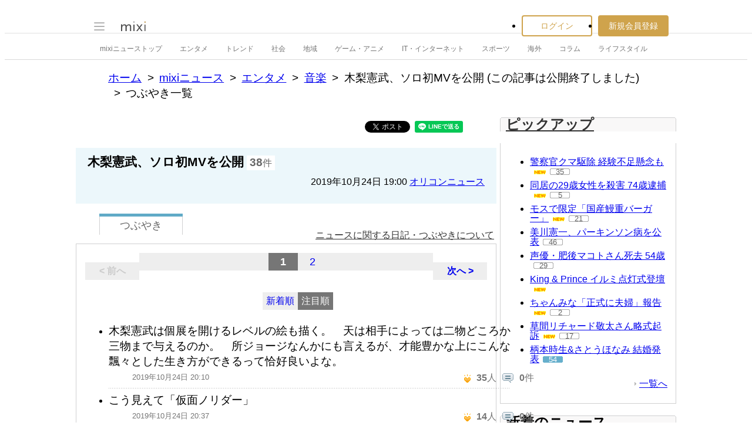

--- FILE ---
content_type: text/html; charset=utf-8
request_url: https://www.google.com/recaptcha/api2/aframe
body_size: 269
content:
<!DOCTYPE HTML><html><head><meta http-equiv="content-type" content="text/html; charset=UTF-8"></head><body><script nonce="rLx0nCGXbXygMbGDNJ3LGg">/** Anti-fraud and anti-abuse applications only. See google.com/recaptcha */ try{var clients={'sodar':'https://pagead2.googlesyndication.com/pagead/sodar?'};window.addEventListener("message",function(a){try{if(a.source===window.parent){var b=JSON.parse(a.data);var c=clients[b['id']];if(c){var d=document.createElement('img');d.src=c+b['params']+'&rc='+(localStorage.getItem("rc::a")?sessionStorage.getItem("rc::b"):"");window.document.body.appendChild(d);sessionStorage.setItem("rc::e",parseInt(sessionStorage.getItem("rc::e")||0)+1);localStorage.setItem("rc::h",'1763030542795');}}}catch(b){}});window.parent.postMessage("_grecaptcha_ready", "*");}catch(b){}</script></body></html>

--- FILE ---
content_type: text/css
request_url: https://img.mixi.net/static/css/build/pc/news.production.css?1751881278
body_size: 11819
content:
@charset "utf-8";
.serviceNews{
  --MXVAR-BASE-COLOR--text-normal:#333;
  --MXVAR-BASE-COLOR--text-soft:#666;
  --MXVAR-BASE-COLOR--text-softest:#767676;
  --MXVAR-BASE-COLOR--text-softest-onGray244:#707070;
  --MXVAR-BASE-COLOR--text-alert:#e00;
  --MXVAR-BASE-COLOR--text-alert-onGray244:#e20000;
  --MXVAR-BASE-COLOR--text-link:#1558d6;
  --MXVAR-BASE-COLOR--text-link-soft:#405e96;
  --MXVAR-BASE-COLOR--text-link-on-gray-bg:#1f4690;
  --MXVAR-BASE-COLOR--text-link-visited:#855885;
  --MXVAR-BASE-COLOR--text-link-focused:#966400;
  --MXVAR-BASE-COLOR--inverse-text-normal:#fff;
  --MXVAR-BASE-TEXT-SHADOW_COLOR--for-text-normal:#767676;
  --MXVAR-BASE-BACKGROUND-COLOR--base-normal:#fff;
  --MXVAR-BASE-BACKGROUND-COLOR--base-soft-gray:#f2f2f2;
  --MXVAR-BASE-BACKGROUND-COLOR--base-gray:#e8e8e8;
  --MXVAR-BASE-BACKGROUND-COLOR--base-alert:#e00;
  --MXVAR-BASE-FONT-SIZE--root:62.5%;
  --MXVAR-BASE-FONT-SIZE--inherit:inherit;
  --MXVAR-BASE-WEBKIT-TEXT-SIZE-ADJUST--normal:100%;
  --MXVAR-BASE-LINE-HEIGHT--normal:1.5;
  --MXVAR-BASE-FONT-SIZE--input-text-normal:1.6rem;
  --MXVAR-BASE-FONT-SIZE--heading-large:2rem;
  --MXVAR-BASE-FONT-SIZE--heading-normal:1.8rem;
  --MXVAR-BASE-FONT-SIZE--heading-small:1.6rem;
  --MXVAR-BASE-FONT-SIZE--heading-minimum:1.4rem;
  --MXVAR-BASE-FONT-SIZE--large:1.8rem;
  --MXVAR-BASE-FONT-SIZE--normal:1.6rem;
  --MXVAR-BASE-FONT-SIZE--small:1.4rem;
  --MXVAR-BASE-FONT-SIZE--minimum:1.2rem;
  --MXVAR-BASE-BLANK--extend-size-normal:5px;
  --MXVAR-BASE-BLANK--extend-size-small:2px;
  --MXVAR-BASE-TEXT-DECORATION--inline-text-link-normal:underline;
  --MXVAR-BASE-TEXT-DECORATION--block-text-link-normal:none;
  --MXVAR-BASE-TEXT-DECORATION--area-link-normal:none;
  --MXVAR-BASE-FONT-WEIGHT--set-normal:normal;
  --MXVAR-BASE-FONT-SIZE--is-inherit:100%;
  --MXVAR-BASE-LINE-HEIGHT--is-zero:0;
  --MXVAR-BASE-BG-POS-Y--is-center:center;
  --MXVAR-LOCAL-BACKGROUND-COLOR--pageNavigation02-activePage:#767676;
  --MXVAR-LOCAL-COLOR--pageNavigation02-activePage:#ffffff;
  --MXVAR-LOCAL-COLOR--text-softest-onGray242:#6e6e6e;
  --MXVAR-LOCAL-COLOR--accent04fg:#ff3d02;
}
div.pageNavigation02{
  text-align:center;
}
div.pageNavigation02::after{
  content:" ";
  display:block;
  clear:both;
}
div.pageNavigation02 p.first,
div.pageNavigation02 p.last{
  font-weight:bold;
}
div.pageNavigation02 p.first{
  float:left;
}
div.pageNavigation02 p.last{
  float:right;
}
div.pageNavigation02 p.first a,
div.pageNavigation02 p.last a{
  display:block;
  width:92px;
  height:30px;
  line-height:30px;
  background:#eee;
  text-decoration:none;
}
div.pageNavigation02 p.first a:hover,
div.pageNavigation02 p.last a:hover{
  background:#e3e3e3;
  text-decoration:underline;
}
div.pageNavigation02 p.none{
  width:92px;
  height:30px;
  line-height:30px;
  background:#eee;
  color:#ccc;
}
div.pageNavigation02 div.pageList01{
  float:left;
  width:500px;
  background:#eee;
  font-size:113%;
}
div.pageNavigation02 div.pageList01 ul{
  display:inline;
}
div.pageNavigation02 div.pageList01 li{
  display:inline-block;
  width:50px;
  height:30px;
  line-height:30px;
  background:#eee;
}
div.pageNavigation02 div.pageList01 li.on{
  background:var(--MXVAR-LOCAL-BACKGROUND-COLOR--pageNavigation02-activePage, #bbb);
  color:var(--MXVAR-LOCAL-COLOR--pageNavigation02-activePage, #fff);
  font-weight:bold;
}
div.pageNavigation02 div.pageList01 li a{
  display:block;
  width:50px;
  height:30px;
  line-height:30px;
  background:#eee;
  text-decoration:none;
}
div.pageNavigation02 div.pageList01 li a:hover{
  background:#e3e3e3;
  text-decoration:underline;
}
div#bodyMainArea span.reactionCountBalloon{
  display:inline-block;
  width:34px;
  height:11px;
  line-height:11px;
  margin-left:6px;
  font-size:83%;
  text-align:center;
}
div#bodyMainArea span.reactionCountBalloon a{
  color:#fff !important;
  text-decoration:none;
}
div#bodyMainArea span.reactionCountBalloon.level01{
  background:url("/img/basic/icon/count_balloon004.gif") no-repeat 0 0;
}
div#bodyMainArea span.reactionCountBalloon.level01 a{
  color:#666 !important;
}
div#bodyMainArea span.reactionCountBalloon.level02{
  background:url("/img/basic/icon/count_balloon005.gif") no-repeat 0 0;
}
div#bodyMainArea span.reactionCountBalloon.level03{
  background:url("/img/basic/icon/count_balloon006.gif") no-repeat 0 0;
}
img.appended{
  margin-left:6px;
  vertical-align:middle;
}
.reactionCountBalloon.reactionCountBalloon--atNewsSideFeature{
  margin-top:4px;
}
.LEGACY_UI2016_subCategoryNavi{
  text-align:center;
  margin:10px 0 5px;
}
.LEGACY_UI2016_subCategoryNavi\$\$\$p{
  color:#ffcd8f;
}
.LEGACY_UI2016_subCategoryNavi\$\$\$a{
  white-space:nowrap;
}
.LEGACY_UI2016_subCategoryNavi\$\$\$a.selected{
  padding:4px 2px 2px 4px;
  border:1px solid #258fb8;
  background:#66b0cd;
  text-decoration:none;
  color:#ffffff;
}
.newsSettingButton{
  margin:0 0 5px;
}
div#focusNews li{
  word-break:break-all;
}
div#focusNews li a:visited{
  color:#996699;
}
div#focusNews p.moreLink01{
  margin-right:4px;
}
div#focusNews div.contents{
  padding:8px 10px 6px;
}
div#focusNews div.contents li{
  line-height:1;
  padding-bottom:8px;
}
div#focusNews div.contents li img{
  vertical-align:middle;
}
#focusNewsCategory li{
  word-break:break-all;
}
#focusNewsCategory li a:visited{
  color:#996699;
}
#focusNewsCategory p.moreLink01{
  margin-right:4px;
}
#focusNewsCategory div.contents{
  padding:8px 10px 6px;
}
#focusNewsCategory div.contents li{
  line-height:1;
  padding-bottom:8px;
}
div#focusNewsCategory div.contents li img{
  vertical-align:middle;
}
#latestNews li{
  word-break:break-all;
}
#latestNews li a:visited{
  color:#996699;
}
#latestNews div.contents{
  padding:6px 10px 8px;
}
#latestNews div.contents li{
  line-height:1.4;
  padding-bottom:8px;
}
#latestNews div.contents li:last-child{
  padding-bottom:0;
}
#latestNews div.contents li img{
  vertical-align:middle;
}
#bodyMainAreaMain #errorArea{
  width:516px;
}
#bodyMainAreaMain #errorArea .contents{
  width:313px;
  padding:24px 70px 21px 131px;
  background-position:70px 50%;
}
.FRAME2016_bodyMainAreaMain .LEGACY_UI2016_editList01 dd{
  width:384px;
}
.FRAME2016_bodyMainAreaMain .LEGACY_UI2016_editList01 dd .supplement01{
  color:var(--MXVAR-BASE-COLOR--text-softest, #999);
}
.FRAME2016_bodyMainAreaMain .LEGACY_UI2016_editList01 .NEWS_newsCategoryList01__edit\$\$\$li\$\$\$dd{
  width:403px;
  padding:0 0 0 1px;
}
.FRAME2016_bodyMainAreaMain .LEGACY_UI2016_editList01 .NEWS_newsCategoryList01__edit\$\$\$input{
  margin-right:10px;
}
.FRAME2016_bodyMainAreaMain .LEGACY_UI2016_editList01 .NEWS_newsCategoryList01__edit\$\$\$li{
  border-bottom:solid 1px #fbb14e;
}
.FRAME2016_bodyMainAreaMain .LEGACY_UI2016_editList01 .NEWS_newsCategoryList01__edit\$\$\$li.last{
  border-bottom:none;
}
.FRAME2016_bodyMainAreaMain .NEWS_newsCategoryList01__cellBody{
  padding:10px 10px 0 11px;
}
.FRAME2016_bodyMainAreaMain .NEWS_newsCategoryList01__cellParent{
  margin-bottom:10px;
}
.FRAME2016_bodyMainAreaMain .NEWS_newsCategoryList01__cellChildren{
  margin-bottom:10px;
  padding-left:20px;
}
.FRAME2016_bodyMainAreaMain .NEWS_newsCategoryList01__cellChild{
  padding-bottom:5px;
  border-bottom:none;
}
.FRAME2016_bodyMainAreaMain .NEWS_newsCategoryList01__cellChild.last{
  padding-bottom:0;
}
.addKeyword #editContent{
  margin-bottom:10px;
  padding:10px;
  border:solid 1px #fbb14e;
  border-top:none;
}
.addKeyword input{
  vertical-align:middle;
}
.addKeyword input.keyword{
  width:350px;
  height:20px;
  padding:0 0 0 5px;
  line-height:20px;
}
.addKeyword input.submit{
  padding:0;
  border:none;
}
.addKeyword .terms{
  margin-top:10px;
}
.addKeyword .terms li{
  float:left;
  margin-right:10px;
  margin-top:5px;
  padding-right:10px;
  border-right:solid 1px #ddd;
  line-height:1.2em;
}
.mixiPremiumBannerArea{
  margin-bottom:3px;
}
.LEGACY_UI2016_sideRanking .heading01 .child{
  font-size:83%;
}
.LEGACY_UI2016_sideRanking .heading01 .child img{
  margin:0 5px;
  vertical-align:middle;
}
.LEGACY_UI2016_sideRanking .contents.contents{
  padding:0;
}
.LEGACY_UI2016_sideRanking .contents h3.categoryName{
  padding:5px 0 3px 30px;
  border-top:1px solid #dfdfdf;
  border-bottom:1px solid #dfdfdf;
  background:#ececec url("/img/basic/icon/crown002.gif") 7px 50% no-repeat;
  line-height:1;
}
.LEGACY_UI2016_sideRanking\$\$\$ul{
  padding:10px 0 3px;
}
.LEGACY_UI2016_sideRanking\$\$\$ul\$\$\$li{
  line-height:1.4;
  padding-bottom:5px;
  word-break:break-all;
}
.LEGACY_UI2016_sideRanking\$\$\$ul\$\$\$li a:visited{
  color:#996699;
}
.LEGACY_UI2016_sideRanking\$\$\$ul\$\$\$li .rank{
  font-weight:bold;
  color:#ff9900;
  text-align:center;
}
.LEGACY_UI2016_sideRanking\$\$\$ul\$\$\$li\$\$\$dl::after,
.LEGACY_UI2016_sideRanking\$\$\$ul\$\$\$li\$\$\$dl\$\$\$dd::after{
  content:" ";
  display:block;
  clear:both;
}
.LEGACY_UI2016_sideRanking\$\$\$ul\$\$\$li\$\$\$dl\$\$\$dt{
  float:left;
  width:20px;
  padding-left:5px;
}
.LEGACY_UI2016_sideRanking\$\$\$ul\$\$\$li\$\$\$dl\$\$\$dd{
  float:right;
  width:258px;
  padding-right:10px;
}
.LEGACY_UI2016_sideRanking\$\$\$ul\$\$\$li.rank1 .LEGACY_UI2016_sideRanking\$\$\$ul\$\$\$li\$\$\$dl\$\$\$dd .thumbnail{
  float:right;
  display:block;
  width:70px;
  padding-left:0;
  text-align:center;
}
.LEGACY_UI2016_sideRanking\$\$\$ul\$\$\$li.rank1 .LEGACY_UI2016_sideRanking\$\$\$ul\$\$\$li\$\$\$p{
  float:left;
  width:183px;
}
.LEGACY_UI2016_sideRanking\$\$\$ul\$\$\$li.rank1 .LEGACY_UI2016_sideRanking\$\$\$ul\$\$\$li\$\$\$p a{
  display:block;
}
.LEGACY_UI2016_sideRanking\$\$\$ul\$\$\$li.rank1 a{
  margin-right:0;
}
.LEGACY_UI2016_sideRanking\$\$\$ul\$\$\$li.rank1 span{
  display:inline;
}
.LEGACY_UI2016_sideRanking\$\$\$ul\$\$\$li.rank1 span.reactionCountBalloon{
  display:inline-block;
}
.LEGACY_UI2016_sideRanking .contents p.moreLink01{
  margin:0 7px 5px;
}
div#focusNewsCategory h3.categoryName{
  background:url("/img/basic/icon/link_arrow002.gif") no-repeat 7px 50% #ececec;
  padding:5px 0 3px 17px;
  border:1px solid #dfdfdf;
  line-height:1;
}
p.rankingMore{
  border-top:1px solid #dfdfdf;
  padding:3px 9px 3px 0;
  margin:0 !important;
  margin-top:5px !important;
}
div#media li{
  display:inline;
  margin-right:8px;
}
div#media div.contents{
  padding:5px 10px;
}
div#media p.moreLink01{
  padding-right:4px;
}
div.pageNavigation01{
  clear:both;
}
td.newsTitle a:visited,
div.backNumber a:visited,
div.photoNewsArea a:visited,
div.categoryNewsRow table.newsTable a:visited,
div.categoryNewsRow div.photoNews a:visited,
div.relationalPost span.title a:visited,
div.relationCommunity div.heading a:visited,
div.relationNewsDescription p.newsTitle a:visited,
div.searchResult p.title a:visited{
  color:#996699;
}
div.diaryContents div.heading span.title a.deleteLink:visited{
  color:#258fb8;
}
div.diaryContents div.heading span.title a.deleteLink:hover{
  color:#996600;
}
div.categoryNewsRow{
  position:relative;
  width:716px;
  padding-bottom:30px;
  background:url("/img/basic/news/bd_category_bottom003.gif") 0 100% no-repeat;
  margin-bottom:5px;
  clear:right;
}
div.categoryNewsRow.onlyLeft{
  background:url("/img/basic/news/bd_category_bottom002.gif") 0 100% no-repeat;
}
div.categoryNewsRow .newsListArea{
  width:343px;
  border-left:1px solid #fbb14e;
  border-right:1px solid #fbb14e;
  padding:5px;
}
div.categoryNewsRow .newsListArea li{
  background:url("/img/basic/news/dot_list.gif") no-repeat 11px 13px;
  padding:5px 7px 2px 23px;
  line-height:1.4;
  font-size:116%;
}
div.categoryNewsRow .newsListArea li.first{
  padding:0;
  background-image:none;
  background-color:#f4f4f4;
}
div.categoryNewsRow .newsListArea li.first table{
  width:100%;
}
div.categoryNewsRow .newsListArea li.first .text{
  padding:10px 0;
}
div.categoryNewsRow .newsListArea li.first .text .heading{
  padding-left:23px;
  background:url("/img/basic/news/dot_list.gif") no-repeat 11px 9px;
}
div.categoryNewsRow .newsListArea li.first .text .supplement{
  padding-left:23px;
  color:var(--MXVAR-BASE-COLOR--text-softest-onGray244, #999);
  font-size:83%;
}
div.categoryNewsRow .newsListArea li.first .photo{
  float:right;
  padding-left:5px;
}
div.categoryNewsRow .newsListArea li.first .photo .frame{
  padding:2px;
  border:solid 1px #ddd;
  background:#fff;
}
div.categoryNewsRow .newsListArea li.first .photo .frame img{
  vertical-align:bottom;
}
div.categoryNewsRow div.categoryNewsLeft{
  float:left;
  width:355px;
}
div.categoryNewsRow div.categoryNewsRight{
  float:right;
  width:355px;
}
div.categoryNewsRow div.categoryNewsLeft .moreLink01{
  position:absolute;
  right:370px;
  bottom:7px;
}
div.categoryNewsRow div.categoryNewsRight .moreLink01{
  position:absolute;
  right:7px;
  bottom:7px;
}
div.inductionArea{
  padding:5px 0;
  margin-bottom:5px;
  border:solid 1px #ddd;
  text-align:center;
}
div.inductionArea a.twitter{
  padding:5px 0 5px 25px;
  background:url("/img/basic/icon/twitter007.gif") 0 center no-repeat;
  text-decoration:none;
}
div.newsArticle{
  border:1px solid #fbb14e;
  margin-bottom:15px;
  overflow:visible;
}
div.newsArticle div.contents{
  position:relative;
  padding:8px 10px 8px 20px;
}
div.newsArticle div.contents .listAction{
  padding:10px 0;
}
div.newsArticle div.contents .listIine{
  padding:10px 0;
  background:url("/img/basic/common/dotline_horizontal002.gif") repeat-x 0 0;
}
div.newsArticle div.contents .diaryUtility.atArticleFoot{
  width:auto;
  margin:10px 0 0;
  text-align:right;
}
div.newsArticle div.contents .diaryUtility.atArticleFoot p{
  margin-right:0;
  margin-left:5px;
}
div.newsArticle p.mediaIcon{
  margin:5px 10px 0 0;
  padding:0 !important;
  position:absolute;
  right:0;
  top:0;
}
div.articleHeading02,
div.articleHaeding{
  border-bottom:1px solid #ffcd8f;
}
div.articleHaeding h1,
div.articleHaeding h2{
  border-bottom:1px solid #ffcd8f;
  background:#fee7c6;
  font-size:16px;
  font-weight:bold;
  padding:8px 20px 7px;
}
div.resultArea div.newsBlock div.articleHaeding h2{
  font-size:100%;
  font-weight:normal;
}
div.resultArea div.newsBlock div.articleHaeding h2 a{
  font-size:116%;
  vertical-align:middle;
}
div.resultArea div.newsBlock div.articleHaeding h2 span.reactionCountBalloon a{
  display:block;
  font-size:100%;
}
div.subInfo{
  padding:3px 10px 1px;
  background:#fff8e9;
  text-align:right;
}
div.subInfo p{
  display:inline;
}
div.subInfo p.reactions{
  padding-left:10px;
  border-left:1px solid #ccc;
}
div.subInfo p.reactions span{
  display:inline-block;
  width:40px;
  height:15px;
  line-height:15px;
  margin-left:1px;
  padding:0 0 0 3px;
  background:url("/img/basic/news/reaction_balloon001.gif") no-repeat 0 0;
  font-size:83%;
  text-align:center;
  vertical-align:text-bottom;
}
div.subInfo02{
  width:608px;
  min-height:21px;
  margin:0 auto;
  padding:9px 15px;
  border:1px solid #ddd;
}
div.subInfo02 ul.quoteCounter .dateBlock{
  float:left;
}
div.subInfo02 ul.quoteCounter .shareBlock{
  float:right;
}
div.articleHeading02 div.headingArea h1{
  display:inline;
  background:#fee7c6;
  font-size:133%;
  font-weight:bold;
}
div.articleHeading02 div.headingArea{
  padding:8px 20px 7px;
  background:#fee7c6;
}
div.articleHeading02 div.headingArea p.date{
  margin-top:10px;
  text-align:right;
}
div.articleHeading02 div.subInfo{
  border-top:1px solid #ffcd8f;
}
div.articleHeading02 ul.diaryUtility{
  display:inline;
  width:0;
  margin-bottom:0;
  text-align:right;
}
div.relationalPost02{
  margin-bottom:20px;
  border-top:1px solid #fbb14e;
  z-index:2;
}
.titleArea01 p.reactions,
div.relationalPost02 div.subHeading p.reactions,
div.articleHeading02 div.headingArea p.reactions{
  display:inline-block;
  height:18px;
  padding-right:2px;
  vertical-align:0.1em;
  background:url("/img/basic/news/bg_reaction004.png") no-repeat 100% 0;
}
div.relationalPost02 div.subHeading p.reactions{
  font-size:83%;
}
.titleArea01 p.reactions{
  margin-left:10px;
}
.titleArea01 p.reactions span,
div.relationalPost02 div.subHeading p.reactions span,
div.articleHeading02 div.headingArea p.reactions span{
  display:inline-block;
  height:18px;
  line-height:18px;
  padding:0 5px 0 6px;
  background:url("/img/basic/news/bg_reaction003.png") no-repeat 0 0;
}
div.relationalPost02 .subHeading{
  padding:6px 20px 6px;
  border:solid 1px #fbb14e;
  border-top:none;
  background:#fee7c6;
}
div.relationalPost02 .subHeading h2{
  display:inline;
  margin-right:10px;
  font-weight:bold;
  font-size:116%;
}
div.relationalPost02 .subHeading p.voice,
div.relationalPost02 .subHeading p.diary{
  display:inline-block;
}
div.relationalPost02 .subHeading p a{
  padding:2px;
  text-decoration:underline;
}
div.relationalPost02 .subHeading p.diary a{
  background:#ffe8e1;
  color:var(--MXVAR-LOCAL-COLOR--accent04fg, #ff7e57);
}
div.relationalPost02 .subHeading p.voice a{
  background:#ecf7fb;
  color:#65afcc;
}
div.relationalPost02 .subHeading p a strong{
  font-size:116%;
}
div.relationalPost02 p.moreLink01{
  padding:7px 0;
}
div.relationalPost02 .moreLink01 a,
div.relationalPost02 .moreLink01 a:hover{
  padding-left:0;
  background:none;
  font-weight:bold;
}
ul.diaryUtility{
  margin-bottom:20px;
  width:580px;
  vertical-align:middle;
}
ul.diaryUtility .number{
  font-size:116%;
}
ul.diaryUtility a .number{
  font-weight:bold;
}
ul.diaryUtility li{
  display:inline;
  border-right:1px solid #ffcd8f;
  padding-right:8px;
  margin-right:8px;
  white-space:nowrap;
}
ul.diaryUtility li.quoteCounter{
  margin-right:0;
  padding-right:0;
}
ul.diaryUtility li.diaryRead{
  background:url("/img/basic/icon/diarylist001.gif") no-repeat;
  padding-left:20px;
}
ul.diaryUtility li.diaryWrite{
  background:url("/img/basic/icon/diary002.gif") no-repeat 0 0;
  margin-right:15px;
  padding-left:15px;
}
ul.diaryUtility li.quoteCounter{
  border:0;
}
ul.diaryUtility li.postVoice{
  background:url("/img/basic/icon/echo_list001.gif") no-repeat left top;
  padding:2px 8px 1px 18px;
}
ul.diaryUtility li.postCheck{
  background:url("/img/basic/icon/mixicheck002.gif") no-repeat 0 0;
  padding:1px 8px 2px 20px;
}
ul.diaryUtility li.comment{
  background:url("/img/basic/icon/voice_reply001.gif") no-repeat 0 0;
  padding:2px 8px 2px 23px;
}
ul.diaryUtility li.shareBtn{
  display:inline-block;
  height:20px;
  overflow:hidden;
  padding-right:0;
  border:none;
  vertical-align:top;
}
ul.diaryUtility02{
  clear:both;
  padding:20px 0 17px;
  text-align:center;
}
ul.diaryUtility02 li{
  display:inline-block;
  padding:0 10px;
}
ul.diaryUtility02 a{
  display:block;
  width:214px;
  height:34px;
  line-height:34px;
  padding:0 2px;
  font-size:116%;
  font-weight:bold;
  text-decoration:none;
}
ul.diaryUtility02 .voice a{
  border:1px solid #65afcc;
  background-color:#ecf7fb;
  color:#258fb8;
}
ul.diaryUtility02 .diary a{
  border:1px solid #ff8f6d;
  background-color:#ffe8e2;
  color:var(--MXVAR-LOCAL-COLOR--accent04fg, #ff7e57);
}
ul.diaryUtility li.shareBtn img{
  vertical-align:top;
}
.quoteCounter p{
  display:inline;
}
.quoteCounter p.voice,
.quoteCounter p.diary{
  margin-right:5px;
}
.quoteCounter p.diary a,
.quoteCounter p.voice a{
  padding:2px;
}
.quoteCounter p.voice a{
  background:#ecf7fb;
}
.quoteCounter p.diary a{
  background:#ffe8e2;
  color:var(--MXVAR-LOCAL-COLOR--accent04fg, #ff7e57);
}
.quoteCounter p.diary a strong,
.quoteCounter p.voice a strong{
  font-size:116%;
}
.quoteCounter .closedQuote{
  padding:2px 4px 2px 0;
  color:#666;
}
.quoteCounter .closedQuote strong{
  font-size:116%;
  font-weight:normal;
}
.commentSection01 .commentListArea{
  border-left:1px solid #fbb14e;
  border-right:1px solid #fbb14e;
}
.commentSection01 .commentInputArea02{
  border:1px solid #fbb14e;
  border-top:none;
}
.commentSection01 .commentInputArea02 .share{
  display:inline-block;
  margin-right:10px;
  vertical-align:top;
}
.commentSection01 .commentInputArea02 .withCounter{
  margin-bottom:5px;
  border:solid 1px #dfdfdf;
}
.commentSection01 .commentInputArea02 .withCounter textarea{
  border:none;
}
.commentSection01 .commentInputArea02 .withCounter .counter{
  text-align:right;
  color:var(--MXVAR-BASE-COLOR--text-softest, #999);
}
.commentSection01 .commentInputArea02 .withCounter .counter .over{
  font-weight:bold;
  color:var(--MXVAR-BASE-COLOR--text-alert, #f00);
}
p.mediaIcon{
  padding-top:15px;
}
p.mediaIcon img{
  vertical-align:middle;
  margin:0 0 5px 7px;
}
div.article table{
  border-spacing:1px !important;
  border-collapse:separate !important;
}
div.article table tbody tbody td{
  padding:5px;
  line-height:1.4;
}
div.article table tbody tbody td font{
  font-size:86%;
}
div.article{
  line-height:1.6;
  font-size:14px;
  overflow-wrap:anywhere;
  line-break:strict;
}
div.article div.adsenseBannerArea{
  clear:both;
  margin:25px -10px 25px -20px;
}
div.article div.adsenseBannerArea div.adsense01,
div.article div.adsenseBannerArea div.adsense02{
  margin:0;
}
:where(.article:not(.decoratable)) .NEWS_tempPhoto{
  line-height:1.4;
  border:1px solid #ccc;
  background:#f2f2f2;
  font-size:86%;
  display:flex;
  flex-direction:column;
  width:320px;
  float:left;
  margin:0 15px 15px 0;
  padding:7px 7px 3px;
}
:where(.article.decoratable) .NEWS_tempPhoto{
  margin:0 0 25px;
  color:#666;
  text-align:center;
  padding:0;
  font-size:86%;
}
:where(.article:not(.decoratable)) .NEWS_tempPhoto__pictureContainer{
  display:flex;
  justify-content:center;
  align-items:center;
  min-height:calc(320px * 2 / 3);
}
:where(.article.decoratable) .NEWS_tempPhoto__pictureContainer{
  display:flex;
  justify-content:center;
  align-items:center;
  min-height:calc(400px * 2 / 3);
  margin:0 0 8px;
}
:where(.article:not(.decoratable)) .NEWS_tempPhoto__picture{
  display:block;
  max-width:320px;
  max-height:320px;
  margin-bottom:3px;
}
:where(.article.decoratable) .NEWS_tempPhoto__picture{
  max-width:400px;
  max-height:400px;
  height:auto;
  margin-bottom:3px;
}
table.photoRight{
  position:relative;
  line-height:1.4;
  border:1px solid #ccc;
  background:#f2f2f2;
  font-size:86%;
  float:right;
  margin:0 0 15px 15px;
}
table.photoRight td span.wrap{
  position:absolute;
  top:0;
  left:0;
  background:url("/img/basic/news/cover001.gif") repeat 0 0;
  width:100%;
  height:100%;
  text-indent:-9999px;
}
table.photoRight img{
  max-width:320px;
  max-height:320px;
  margin-bottom:3px;
}
table.photoRight td{
  padding:6px 6px 2px;
}
table.gooRankingTable{
  float:left;
  margin:0 15px 15px 0;
}
div.additional{
  margin-top:15px;
  font-size:86%;
  line-height:1.5;
}
div.additional01{
  line-height:1.5;
  margin-top:15px;
  clear:both;
}
div.additional01 p{
  margin-bottom:5px;
}
div.additional01 dl dt{
  display:none;
}
.noLoginArea{
  padding:20px 30px;
  border:1px solid #fbb14e;
  border-top:none;
}
.noLoginArea::after{
  content:" ";
  display:block;
  clear:both;
}
.noLoginArea .userIcon{
  float:left;
}
.noLoginArea .voiceBlock{
  float:left;
  width:604px;
  margin-left:10px;
}
.noLoginArea .voiceBlock .label{
  display:block;
  padding-bottom:3px;
  background:url("/img/basic/common/voice_balloon_bottom001.gif") 0 100% no-repeat;
  text-decoration:none;
}
.noLoginArea .voiceBlock .label .labelArea{
  display:block;
  padding:10px 10px 9px 20px;
  background:url("/img/basic/common/voice_balloon_top001.gif") 0 0 no-repeat;
  color:#333;
}
.noLoginArea .voiceBlock .label .lead{
  color:#258fb8;
  text-decoration:underline;
}
.noLoginArea .voiceBlock .label:hover .lead{
  color:#996600;
}
.article.decoratable h2{
  clear:left;
  line-height:1.3;
  margin:15px 0 10px;
  padding:0 0 0 15px;
  border-left:6px solid #feaf45;
  font-weight:bold;
  font-size:133%;
}
.article.decoratable h3{
  clear:left;
  line-height:1.3;
  margin:15px 0 10px;
  padding:2px 0 2px 15px;
  border-left:6px solid #feaf45;
  font-weight:bold;
  font-size:116%;
}
.article.decoratable h4{
  clear:left;
  line-height:1.3;
  margin:15px 0 10px;
  padding:4px 0 3px 15px;
  border-left:6px solid #feaf45;
  font-weight:bold;
}
.article.decoratable h5{
  clear:left;
  line-height:1.3;
  margin:15px 0 10px;
  padding:4px 0 3px 15px;
  border-left:6px solid #feaf45;
}
.article.decoratable p{
  margin-bottom:1.5em;
}
.article.decoratable blockquote{
  clear:left;
  margin:20px;
  padding:20px;
  background:#fff8e9;
}
.article.decoratable blockquote p{
  margin-bottom:0;
}
.article.decoratable ul,
.article.decoratable ol{
  margin:10px 5px;
}
.article.decoratable ul li{
  list-style:inside disc;
}
.article.decoratable ol li{
  list-style:inside decimal;
}
.article.decoratable img:not(.NEWS_tempPhoto__picture){
  max-width:400px;
  max-height:400px;
  height:auto;
  margin-bottom:3px;
  clear:left;
  margin:15px auto;
  text-align:center;
}
.article.decoratable span.imageCaption{
  display:block;
  margin:-10px 0 15px;
  color:#666;
  font-size:83%;
  text-align:center;
}
.article.decoratable div.articleImage{
  margin:15px auto;
  padding:7px;
  color:#666;
  font-size:83%;
  text-align:center;
}
.article.decoratable div.articleImage img{
  margin:0 auto 5px;
}
.article.decoratable div.additional01 p{
  margin:0;
}
.article.decoratable div.additional01 p img{
  display:inline;
  margin:0;
}
div.controlPanel p{
  position:absolute;
}
div.controlPanel button{
  margin:0;
  padding:0;
  border:0;
  width:100%;
  height:100%;
  background-color:transparent;
  text-indent:-9999px;
  cursor:pointer;
}
.photoNews{
  position:relative;
  width:640px;
  height:480px;
  margin:0 auto;
  background-color:#444;
  overflow:hidden;
}
.photoNews ul.picture li{
  float:left;
  width:640px;
  height:480px;
  vertical-align:middle;
}
.photoNews ul.picture li div{
  display:table-cell;
  width:640px;
  height:480px;
  text-align:center;
  vertical-align:middle;
  overflow:hidden;
}
.photoNews ul.picture img{
  max-width:640px;
  max-height:480px;
  vertical-align:bottom;
}
.photoNews div.controlPanel p{
  top:216px;
  width:51px;
  height:48px;
}
.photoNews div.controlPanel .prev{
  left:-3px;
  background:url("/img/basic/icon/arrow019.png") no-repeat;
  background-position:15px 0;
}
.photoNews div.controlPanel .prev:hover{
  background-position:15px -48px;
}
.photoNews div.controlPanel .next{
  right:-5px;
  background:url("/img/basic/icon/arrow020.png") no-repeat;
  background-position:0 0;
}
.photoNews div.controlPanel .next:hover{
  background-position:0 -48px;
}
.photoNewsThumbnail{
  position:relative;
  width:640px;
  height:84px;
  margin:40px auto 50px;
}
.photoNewsThumbnail div.content{
  width:555px;
  height:84px;
  margin:0 35px;
  overflow:hidden;
}
.photoNewsThumbnail div.content ul.picture{
  margin:0 auto;
}
.photoNewsThumbnail div.content ul.picture li.first{
  margin-left:0;
}
.photoNewsThumbnail div.content ul.picture li{
  position:relative;
  float:left;
  margin-left:10px;
  border:1px solid #ccc;
}
.photoNewsThumbnail div.content ul.picture li.current{
  width:76px;
  height:76px;
  border:4px solid #444;
}
.photoNewsThumbnail div.content ul.picture li a{
  display:table-cell;
  width:76px;
  height:76px;
  padding:3px;
  text-align:center;
  vertical-align:middle;
}
.photoNewsThumbnail div.content ul.picture li.current a{
  width:76px;
  height:76px;
  padding:0;
  vertical-align:middle;
}
.photoNewsThumbnail div.content ul.picture li a img{
  max-width:76px;
  max-height:76px;
  vertical-align:middle;
}
.photoNewsThumbnail div.content ul.picture li.current a img{
  max-width:76px;
  max-height:76px;
}
.photoNewsThumbnail div.controlPanel p{
  top:33px;
  width:16px;
  height:25px;
}
.photoNewsThumbnail div.controlPanel p.prev{
  left:0;
  background:url("/img/basic/icon/arrow021.png") 0 0 no-repeat;
}
.photoNewsThumbnail div.controlPanel p.next{
  right:0;
  background:url("/img/basic/icon/arrow022.png") 0 0 no-repeat;
}
.photoNews li span.wrap,
.photoNewsThumbnail li span.wrap{
  position:absolute;
  top:0;
  left:0;
  background:url("/img/basic/news/cover001.gif") repeat 0 0;
  width:100%;
  height:100%;
  text-indent:-9999px;
}
.photoNewsThumbnail ul.picture::after,
.photoNews ul.picture::after{
  content:" ";
  display:block;
  clear:both;
}
.titleArea01{
  width:608px;
  margin:0 auto;
  padding:8px 16px;
  background:#303030;
}
.titleArea01 .title{
  display:inline;
  font-size:133%;
  color:#fff;
  font-weight:bold;
}
div.balloon .inner{
  width:625px;
}
div.balloon .inner .content{
  border:solid 1px #d0d0d1;
  background:#fff;
}
div.balloon .inner .content textarea{
  width:613px;
  height:40px;
  padding:3px 5px 2px;
  overflow:auto;
  resize:vertical;
  font-size:116%;
  border:none;
  background:#fff;
}
div.balloon .content .lengthCounter{
  padding:0 8px;
  font-size:83%;
  text-align:right;
}
div.balloon .content .lengthCounter p{
  color:#666;
}
div.balloon .content .lengthCounter p span.over{
  color:var(--MXVAR-BASE-COLOR--text-alert, #f00);
}
div.balloon .content div.editTool{
  width:623px;
  padding:5px 0;
  border-top:solid 1px #d0d0d1;
}
div.balloon .content div.editTool ul.editButtons li{
  float:left;
  margin:0 5px;
}
div.balloon .content div.editTool ul.editButtons li.emojiPalette a{
  background-position:0 0;
}
div.balloon .content div.editTool ul.editButtons li.emojiPalette a:hover{
  background-position:0 -22px;
}
div.balloon .content div.editTool ul.editButtons li.divider{
  margin-right:0;
  padding-right:5px;
  border-right:1px solid #d0d0d1;
}
div.balloon .content div.editTool ul.editButtons li a{
  display:block;
  width:22px;
  height:22px;
  overflow:hidden;
  text-indent:-9999px;
  background:url("/img/basic/button/deco_buttons002.gif") no-repeat;
}
div.balloon div.controller{
  position:relative;
  padding:5px 0 0;
}
div.balloon div.controller .setRange{
  float:left;
}
div.balloon div.controller .setRange li{
  display:inline;
  float:left;
}
div.balloon div.controller .setRange .range{
  margin-right:20px;
  height:20px;
  vertical-align:top;
}
div.balloon div.controller .setRange .range label{
  margin-left:6px;
}
div.balloon div.controller .setRange .range .pulldown{
  border:solid 1px #d0d0d1;
  background:#fff;
}
div.balloon div.controller .setRange .range .pulldown a{
  display:block;
  padding:0 8px;
  line-height:23px;
  text-decoration:none;
}
div.balloon div.controller .setRange .range .pulldown a span{
  padding-right:13px;
  background:url("/img/basic/icon/link_arrow_down001.gif") no-repeat 100% 50%;
  color:#333;
}
div.balloon div.controller .setRange .check{
  border:solid 1px #d0d0d1;
  border-left:none;
  background:#fff;
}
div.balloon div.controller .setRange .check a{
  display:block;
  padding:0 8px;
  line-height:23px;
}
div.balloon div.controller .setRange .twitter{
  padding-top:3px;
  padding-left:20px;
}
div.balloon div.controller .setRange .twitter img{
  margin-left:5px;
}
div.balloon div.controller .submitButton{
  float:right;
  width:67px;
}
div.balloon div.controller .submitButton input{
  padding:0;
  border:0;
  background:none;
}
div.balloon div.controller .mixiPremium{
  float:right;
  height:21px;
  padding:0 10px 0 35px;
  background:url("/img/basic/icon/mixi_premium003.gif") 10px 50% no-repeat;
  line-height:21px;
}
.balloon div.attachment{
  padding-top:1px;
}
.balloon div.attachment .body{
  padding:8px 10px;
}
.balloon div.announce p.error01{
  color:var(--MXVAR-BASE-COLOR--text-alert, #f00);
}
.balloon div.announce p.error01{
  padding:2px 0 0 20px;
  font-weight:bold;
  font-size:83%;
  background:url("/img/basic/icon/simplealert_alert001.gif") no-repeat 0 0;
}
.balloon div.rangeChoices{
  position:absolute;
  top:32px;
  left:0;
  border:1px solid #d0d0d1;
  background:#f9f8f8;
}
.balloon div.rangeChoices div.loading{
  padding:5px 50px;
  text-align:center;
}
.balloon div.rangeChoices ul li a{
  display:block;
  text-decoration:none;
  padding:4px 10px 3px 19px;
  background:url("/img/basic/icon/list002.gif") no-repeat 10px 50%;
  color:#333;
}
.balloon div.rangeChoices ul li a:hover{
  background-color:#edecec;
}
.balloon div.rangeChoices .groups .title{
  line-height:28px;
  padding-left:10px;
  font-weight:bold;
  font-size:83%;
}
.balloon div.rangeChoices .addGroup{
  margin:0 5px;
  background:url("/img/basic/common/dotline_horizontal002.gif") repeat-x 0 0;
}
.balloon div.announce p.error01{
  padding:2px 0 0 20px;
  font-size:83%;
  font-weight:bold;
  background:url("/img/basic/icon/simplealert_alert001.gif") no-repeat 0 0;
  color:var(--MXVAR-BASE-COLOR--text-alert, #f00);
  clear:both;
}
.balloon div.rangeChoices .addGroup a{
  display:block;
  padding:7px 5px 7px 16px;
  background:url("/img/basic/icon/add001.gif") no-repeat 2px 50%;
}
div.reactionArea{
  position:relative;
  padding:12px 20px 15px;
  border:1px solid #fbb14e;
  border-top:none;
  z-index:2;
}
div.reactionArea .enclosedString{
  margin-bottom:10px;
  padding:10px;
  background:#fffbf2;
  font-weight:bold;
}
div.reactionArea div.balloon .inner{
  width:674px;
}
div.reactionArea div.balloon .inner .content textarea{
  width:662px;
  height:40px;
  overflow:auto;
  padding:3px 5px 2px;
  border:none;
  background:#fff;
  font-size:116%;
  resize:vertical;
}
div.reactionArea div.balloon .content div.editTool{
  width:673px;
  padding:5px 0;
  border-top:solid 1px #d0d0d1;
}
div.reactionArea div.balloon div.controller .setRange .range{
  margin-right:5px;
  height:20px;
  vertical-align:top;
}
div.reactionArea div.balloon div.controller .setRange .mixi,
div.reactionArea div.balloon div.controller .setRange .tweet{
  position:relative;
}
div.reactionArea div.balloon div.controller .setRange .mixi a,
div.reactionArea div.balloon div.controller .setRange .tweet a{
  display:block;
  width:34px;
  height:23px;
  border:1px solid #d0d0d1;
}
div.reactionArea div.balloon div.controller .setRange .mixi a{
  border-left:none;
}
div.reactionArea div.balloon div.controller .setRange .tweet.on a{
  background:url("/img/basic/icon/twitter005.gif") 0 0 no-repeat;
}
div.reactionArea div.balloon div.controller .setRange .mixi.on a{
  background:url("/img/basic/icon/mixi_display001.gif") 0 0 no-repeat;
}
div.reactionArea div.balloon div.controller .setRange .tweet.off a{
  background:url("/img/basic/icon/twitter006.gif") 0 0 no-repeat;
}
div.reactionArea div.balloon div.controller .setRange .mixi.off a{
  background:url("/img/basic/icon/mixi_display002.gif") 0 0 no-repeat;
}
div.reactionArea div.balloon div.controller .setRange .mixi.only{
  border-left:1px solid #d0d0d1;
}
div.reactionArea div.balloon div.controller .setRange .tweet a span,
div.reactionArea div.balloon div.controller .setRange .mixi a span{
  display:block;
  height:23px;
  text-indent:-9999px;
}
div.reactionArea div.balloon div.controller .setRange .tooltipBalloon{
  position:absolute;
  top:-40px;
  color:#fff;
  text-align:center;
}
div.reactionArea div.balloon div.controller .setRange .tweet .tooltipBalloon{
  left:-55px;
  width:149px;
  height:35px;
  padding-top:5px;
  background:url("/img/basic/news/voiceballoon_balloon001.png") 0 0 no-repeat;
}
div.reactionArea div.balloon div.controller .setRange .mixi .tooltipBalloon{
  left:-70px;
  width:170px;
  height:35px;
  padding-top:5px;
  background:url("/img/basic/news/voiceballoon_balloon002.png") 0 0 no-repeat;
}
div.reactionArea .voiceBalloon::after{
  content:" ";
  display:block;
  clear:both;
}
div.reactionArea .voiceBalloon div.postArea .supplement01{
  margin-top:5px;
}
dl.relationNews{
  padding:0 20px 20px;
  clear:both;
}
div.relationalPost,
div.relationPage,
div.relationCommunity{
  margin-bottom:15px;
  word-break:break-all;
  overflow:visible;
  clear:both;
}
div.relationalPost div.quoteDiaryArea01{
  border-top:1px solid #fbb14e;
  clear:both;
}
div.relationalPost p.moreLink01,
div.relationCommunity p.moreLink01{
  background:url("/img/basic/common/bg_page_list02.gif") repeat-x left bottom;
  height:17px;
  padding:5px 10px;
  border:1px solid #d6d6d6;
  border-top:1px solid #e5e5e5;
}
div.voiceContents02,
div.diaryContents,
div.pageContents,
div.communityContents{
  border:1px solid #fbb14e;
  border-top:none;
}
div.diaryContents{
  background:url("/img/basic/common/leftimage_dot_vertical.gif") repeat-y 20px 0;
  position:relative;
}
div.diaryContents div.thumb{
  width:114px;
  float:left;
  padding:8px 1px;
  text-align:center;
  overflow:hidden;
}
div.diaryContents div.thumb img{
  display:block;
  margin:0 auto;
}
div.diaryContents div.diaryList01{
  width:597px;
  float:right;
}
div.diaryContents div.heading,
div.pageContents div.heading,
div.communityContents div.heading{
  background:#fff8e9 !important;
  border-bottom:1px solid #ffcd8f;
  padding:5px 10px 5px 15px !important;
}
div.diaryContents div.heading a,
div.pageContents div.heading a,
div.communityContents div.heading a{
  font-size:116%;
}
div.diaryContents div.heading span.title{
  float:left;
  display:block;
  width:400px !important;
}
div.diaryContents div.heading span.title a.deleteLink{
  margin-left:20px;
  font-size:100%;
  white-space:nowrap;
}
div.diaryContents div.heading span.date{
  float:right;
  display:block;
  width:160px;
  text-align:right;
  color:#535353;
}
div.pageContents div.heading img{
  vertical-align:text-bottom;
  margin-left:5px;
}
div.diaryContents p{
  padding:12px 20px;
}
div.diaryContents02{
  position:relative;
  padding:0 15px;
  border:1px solid #fbb14e;
  border-top:none;
}
div.diaryList02 ul li{
  padding:7px 0;
  background:url("/img/basic/common/dotline_horizontal001.gif") repeat-x 100% 100%;
}
div.diaryList02 ul li div{
  position:relative;
}
div.diaryList02 ul li p.title{
  margin-bottom:4px;
  font-size:116%;
}
div.diaryList02 ul li p.comment{
  float:left;
  width:546px;
  font-size:116%;
  word-wrap:break-word;
}
div.diaryList02 ul li img{
  margin-right:5px;
  vertical-align:text-bottom;
}
div.diaryList02 ul li p.author{
  position:absolute;
  right:0;
  bottom:0;
  text-align:right;
}
div.diaryList02 ul li p.author img{
  max-width:20px;
  max-height:20px;
}
div.diaryList02 a.deleteLink{
  font-size:86%;
}
ul.voiceList01 li.item{
  position:relative;
  width:684px;
  padding:7px 0;
  background:transparent url("/img/basic/common/dotline_horizontal001.gif") repeat-x 0 100%;
}
ul.voiceList01 li.item div.itemIn div.comment{
  font-size:116%;
  word-wrap:break-word;
}
ul.voiceList01 .attributes{
  position:absolute;
  bottom:10px;
  left:0;
  white-space:nowrap;
}
ul.voiceList01 .attributes li{
  font-size:83%;
  display:inline;
}
ul.voiceList01 .timestamp{
  color:var(--MXVAR-BASE-COLOR--text-softest, #999);
}
ul.voiceList01 .detail{
  margin-left:10px;
  padding-left:10px;
  border-left:solid 1px #666;
}
ul.voiceList01 ul.listAction li{
  margin-left:10px;
  font-size:100%;
}
ul.voiceList01 ul.listAction li span{
  margin-left:5px;
}
ul.voiceList01 ul.listAction li img{
  margin-right:5px;
  vertical-align:text-bottom;
}
ul.voiceList01 ul.listAction li.author img{
  max-width:20px;
  max-height:20px;
  margin-right:5px;
}
div.voiceContents02{
  padding:0 15px;
}
.logout div.voiceContents02{
  padding:0 10px;
}
div.pageContents p,
div.communityContents p{
  padding:12px 20px 8px;
}
div.pageContents span.category,
div.communityContents span.category{
  margin-left:10px;
}
p.copyright{
  font-size:var(--MXVAR-BASE-FONT-SIZE--minimum, 91%);
  color:var(--MXVAR-BASE-COLOR--text-soft, #666);
  padding:15px 5px;
  line-height:var(--MXVAR-BASE-LINE-HEIGHT--normal, 1.1);
}
p.checkButton{
  padding-top:5px;
  text-align:right;
}
div.categoryNewsList,
div.photoNewsList,
div.newsList{
  margin-bottom:5px;
}
div.categoryNewsList .selectTab02{
  margin:10px 0 5px;
  background-color:#fff;
}
div.categoryNewsList .selectTab02 ul{
  text-align:left;
}
div.categoryNewsList div.pageNavi{
  height:28px;
  border:1px solid #dfdfdf;
  border-top:none;
  background:#ffffff url("/img/basic/common/bg_page_list03.gif") repeat-x left bottom;
}
div.categoryNewsList div.pageNavi::after{
  content:" ";
  display:block;
  clear:both;
}
div.categoryNewsList div.pageNavi h3{
  float:left;
  padding:5px 0 0 17px;
  font-weight:bold;
}
div.categoryNewsList div.pageNavi ul{
  float:right;
  padding:5px 4px 0 0;
  text-align:right;
}
div.categoryNewsList div.pageNavi ul li{
  display:inline;
}
div.categoryNewsList div.pageNavi ul li a{
  margin:0 5px;
}
div.categoryNewsList div.contents{
  border:1px solid #fbb14e;
  border-top:none;
  clear:both;
}
div.categoryNewsList p.moreLink01{
  padding:5px 10px 3px;
}
table.rankingTable tr.odd,
table.newsTable tr.odd{
  background:#fff8e9;
}
table.rankingTable td{
  height:80px;
}
table.rankingTable td.rank{
  width:50px;
  text-align:center;
  vertical-align:middle;
}
table.rankingTable td.rank img{
  padding:1px 0 2px;
}
table.rankingTable td.newsTitle{
  width:373px;
  padding-right:5px;
  font-size:116%;
}
table.rankingTable td.newsTitle .reactionCountBalloon a{
  font-size:90%;
}
table.rankingTable td.newsImg{
  width:70px;
  padding:5px 10px 5px 0;
  text-align:center;
}
table.rankingTable td.media,
table.newsTable td.media{
  width:100px;
  padding-right:5px;
  font-size:91%;
}
table.rankingTable td.date,
table.newsTable td.date{
  width:96px;
  padding-right:5px;
  font-size:91%;
}
div.newsList div.contents{
  clear:both;
  border:1px solid #fbb14e;
  border-top:none;
}
div.newsList table.newsTable{
  border-top:1px solid #fbb14e;
}
div.newsList td.newsTitle,
div.categoryNewsList table.newsTable td.newsTitle{
  width:508px;
  font-size:116%;
  text-indent:-0.9em;
  padding:6px 0 5px;
  line-height:1.3;
}
div.categoryNewsList.prNews table.newsTable td.newsTitle{
  width:714px;
}
div.newsList td.newsTitle p,
div.categoryNewsList table.newsTable td.newsTitle p{
  padding-left:22px;
  padding-right:10px;
  line-height:1.4;
}
div.newsList td.newsTitle .reactionCountBalloon a,
div.categoryNewsList table.newsTable td.newsTitle .reactionCountBalloon a{
  font-size:83%;
  text-indent:0;
}
div.newsList p.moreLink01{
  margin:5px 10px 3px;
}
div.newsList table.listNewsMedia td.newsTitle{
  width:483px;
}
div.newsList table.listNewsMedia td.category{
  width:125px;
  padding-right:5px;
  font-size:91%;
}
div.mediaList{
  border:1px solid #fbb14e;
  border-top:none;
  border-bottom:1px solid #ffcd8f;
  clear:both;
}
div.mediaList h3{
  font-weight:bold;
  background:#fff8e9;
  padding:4px 0 1px 20px;
  border-bottom:1px solid #ffcd8f;
}
div.mediaList table{
  background:url("/img/basic/news/bg_medialist.gif") repeat;
}
div.mediaList td{
  width:179px;
  padding:15px 0;
  text-align:center;
  vertical-align:middle;
  background:url("/img/basic/common/dotline_horizontal001.gif") repeat-x 0 100%;
}
div.mediaList td.last{
  width:178px;
}
div.mediaList tr.bottom td{
  background:none;
}
div.mediaList img{
  margin-bottom:2px;
}
div.sortSwitch01{
  position:relative;
  margin:10px 0 5px;
  background-color:transparent;
}
div.sortSwitch01 ul{
  text-align:left;
}
div.sortSwitch01 ul li a span{
  width:100px;
  text-align:center;
}
.relationalItem{
  margin-bottom:20px;
  border-top:1px solid #fbb14e;
}
.relationalItem .itemGroup{
  border:1px solid #fbb14e;
  border-top:none;
}
.relationalItem .subHeading{
  padding:8px 20px 7px;
  border-bottom:solid 1px #ffcd8f;
  background:#fee7c6;
  font-size:116%;
}
.relationalItem .subHeading h3,
.relationalItem .subHeading h2{
  display:inline;
  line-height:1.3;
  margin-right:10px;
  font-weight:bold;
}
.relationalItem .moreLink01{
  padding:8px 0 7px;
  background:url("/img/basic/common/dotline_horizontal001.gif") repeat-x 100% 0;
}
.relationalItem .moreLink01.first{
  padding-top:7px;
  background-image:none;
}
.relationalItem .moreLink01 a{
  padding-left:0;
  background:none;
  font-weight:bold;
}
.relationalItem .itemList01{
  margin:0 15px;
}
.relationalItem .itemList01 ul{
  line-height:1.4;
}
.relationalItem .labels02{
  margin:0 7px 0 15px;
  padding:3px 0 8px;
}
.relationalItem .itemList02{
  margin:0 10px;
  padding:15px 0;
}
.itemList01 ul{
  font-size:116%;
}
.itemList01 li{
  padding:9px 0 7px;
  background:url("/img/basic/common/dotline_horizontal001.gif") repeat-x 100% 0;
}
.itemList01 li.first{
  padding-top:8px;
  background-image:none;
}
.itemList01 li img{
  margin-left:5px;
}
.itemList01 ul li span.reactionCountBalloon a{
  display:block;
  font-size:83%;
}
.itemList02 ul{
  background:url("/img/basic/common/dotline_vertical001.gif") repeat-y 356px 0;
}
.itemList02 ul::after{
  content:" ";
  display:block;
  clear:both;
}
.itemList02 .item{
  float:left;
  width:327px;
  line-height:1.2;
  padding:15px;
  font-size:116%;
}
.itemList02 .item::after{
  content:" ";
  display:block;
  clear:both;
}
.itemList02 .item ul,
.itemList02 .item p{
  margin-left:91px;
}
.itemList02 .item .thumbnail{
  float:left;
  width:76px;
  margin-left:0;
  text-align:center;
}
.itemList02 .item .thumbnail img{
  vertical-align:bottom;
}
.itemList02 .item .name a{
  color:#333;
  text-decoration:none;
}
.itemList02 .item ul{
  margin-top:12px;
}
.itemList02 .subItems li{
  margin-top:8px;
}
.itemList02 .subItems.topics li{
  padding-left:25px;
  background:url("/img/basic/icon/topic003.gif") no-repeat 0 0;
}
.itemList02 .subItems p{
  margin-left:0;
}
.labels02{
  line-height:1.3;
  font-size:116%;
}
.labels02::after{
  content:" ";
  display:block;
  clear:both;
}
.labels02 li{
  display:inline-block;
  margin:5px 8px 0 0;
  vertical-align:bottom;
}
.labels02 li a{
  cursor:pointer;
  display:block;
  background:url("/img/basic/icon/keyword001.png") no-repeat 0 3px;
  vertical-align:top;
  text-indent:18px;
}
div.resultArea{
  border:1px solid #fbb14e;
  border-bottom:none;
}
div.resultArea div.newsBlock{
  border-bottom:1px solid #fbb14e;
}
div.resultArea div.newsBlock .body{
  padding:15px 15px 15px 20px;
  word-break:break-all;
  overflow:visible;
}
div.resultArea div.newsBlock .body .thumbnail{
  float:right;
  width:82px;
  padding-left:10px;
}
div.resultArea div.newsBlock .body .thumbnail a{
  display:block;
  width:70px;
  padding:5px;
  border:solid 1px #ccc;
  background-color:#ececec;
  text-align:center;
}
div.resultArea div.newsBlock .body .thumbnail a span{
  visibility:hidden;
}
div.messageArea p.messageAlert span{
  display:block;
  margin-top:20px;
  font-size:91%;
  color:#666666;
}
div.relationNewsDescription{
  margin-bottom:4px;
  padding:10px 20px;
}
div.relationNewsDescription .newsTitle{
  font-size:133%;
  font-weight:bold;
}
div.relationNewsDescription .date{
  margin-top:10px;
  text-align:right;
}
div.relationNewsDescription.noTitle{
  position:relative;
}
div.relationNewsDescription.noTitle .date{
  position:absolute;
  top:0;
  right:15px;
}
div.relationNewsDescription .newsTitle a{
  text-decoration:none;
}
div.relationNewsDescription .newsTitle a:hover{
  text-decoration:underline;
}
div.relationNewsDescription .reactions,
div.relationNewsDescription .newsTitle{
  display:inline;
}
div.relationNewsDescription .reactions{
  margin-left:5px;
  padding:4px 5px;
  background:#fff;
  color:#666;
}
div.relationNewsDescription .reactions span{
  font-size:116%;
  font-weight:bold;
}
div.messageArea div.contents div.nodiary{
  text-align:center;
}
.listOption .sortTab{
  width:120px;
  margin:5px auto;
  text-align:center;
}
.listOption .sortTab li{
  display:inline-block;
  width:60px;
  height:30px;
}
.listOption .sortTab li a{
  display:block;
  width:60px;
  height:30px;
  line-height:30px;
  text-decoration:none;
  background:#eee;
}
.listOption .sortTab li a:hover{
  background:#e3e3e3;
  text-decoration:underline;
}
.listOption .sortTab li.current a:hover,
.listOption .sortTab li.current a{
  background:var(--MXVAR-LOCAL-BACKGROUND-COLOR--pageNavigation02-activePage, #bbb);
  color:var(--MXVAR-LOCAL-COLOR--pageNavigation02-activePage, #fff);
}
div.formButtons01{
  border:1px solid #fbb14e;
  border-top:none;
}
ul.tabMenu02{
  display:flex;
  border-left:1px solid #fbb14e;
  border-right:1px solid #fbb14e;
}
ul.tabMenu02 li{
  display:block;
  box-sizing:border-box;
  flex:1 1 238px;
  width:238px;
  height:34px;
  line-height:34px;
  border-left:1px solid #fbb14e;
  border-bottom:1px solid #fbb14e;
  background:#fff8e9;
  font-size:116%;
  text-align:center;
}
ul.tabMenu02 li.voice{
  border:none;
  background:#fff;
}
ul.tabMenu02 li a{
  display:block;
}
ul.tabMenu02 li span{
  padding:3px 0 3px 30px;
}
ul.tabMenu02 li.voice span{
  background:url("/img/basic/icon/voice004.gif") no-repeat 0 50%;
}
ul.tabMenu02 li.check span{
  background:url("/img/basic/icon/check003.gif") no-repeat 0 50%;
}
ul.tabMenu02 li.diary span{
  background:url("/img/basic/icon/diary007.gif") no-repeat 0 50%;
}
div.quoteList div.sortSwitch01{
  margin:0;
}
div.quoteList div.postListArea{
  margin-bottom:15px;
  padding:15px;
  border:1px solid #d0d0d1;
}
div.quoteList p.nocomment{
  text-align:center;
  vertical-align:middle;
}
div.quoteList p.nocomment img{
  margin-right:10px;
  vertical-align:middle;
}
div.quoteList div.sortSwitch01 li{
  display:inline-block;
  position:relative;
  top:1px;
  margin-right:5px;
  border-top:5px solid #eee;
  vertical-align:bottom;
}
div.quoteList div.sortSwitch01 li a{
  display:block;
  border-bottom:1px solid #d0d0d1;
  background:#eee;
  font-size:113%;
  line-height:1;
  text-align:center;
}
div.quoteList div.sortSwitch01 li a span{
  display:block;
  width:140px;
  padding:6px 0 6px;
  border-left:1px solid #eee;
  border-right:1px solid #eee;
}
div.quoteList div.sortSwitch01 li.focused a{
  border-left:1px solid #d0d0d1;
  border-right:1px solid #d0d0d1;
  border-bottom:none;
  background:#fff;
  color:#666;
  text-decoration:none;
}
div.quoteList div.sortSwitch01 li.focused a span{
  border:none;
  border-bottom:1px solid #fff;
}
div.quoteList div.sortSwitch01 .help{
  position:absolute;
  top:12px;
  right:4px;
}
div.quoteList div.sortSwitch01 .help a{
  color:#333;
}
div.quoteList ul.voiceList01 ul.listAction li span{
  font-weight:bold;
}
div.quoteList ul.voiceList01 ul.listAction li span.over{
  color:#666;
}
div.listDiary div.relationNewsDescription{
  background:#ffe8e1;
}
div.listDiary div.sortSwitch01 li.focused{
  border-top:5px solid #ff825d;
}
div.listDiary div.diaryList02{
  margin:8px 0;
}
div.listDiary div.diaryList02 ul li{
  background:transparent url("/img/basic/common/dotline_horizontal004.gif") repeat-x 0 100%;
}
div.listDiary div.diaryList02 ul li.last{
  background:none;
}
div.listVoice div.relationNewsDescription{
  background:#ecf7fb;
}
div.listVoice div.sortSwitch01 li.focused{
  border-top:5px solid #60aac7;
}
div.listVoice ul.voiceList01 li.item{
  background:transparent url("/img/basic/common/dotline_horizontal004.gif") repeat-x 0 100%;
}
div.listVoice ul.voiceList01 li.last{
  margin-bottom:10px;
  background:none;
}
div.listVoice ul.voiceList01 .detail{
  border-left:1px solid #999;
}
.shareButtonArea{
  margin:10px 0;
}
.shareButtonArea::after{
  content:" ";
  display:block;
  clear:both;
}
.shareButtonArea ul{
  float:right;
}
.shareButtonArea ul li{
  display:inline-block;
  height:20px;
  overflow:hidden;
  margin-left:8px;
  vertical-align:top;
}
.functionList01{
  border-right:solid 1px #fbb14e;
  border-left:solid 1px #fbb14e;
}
.functionList01.standalone{
  border-top:solid 1px #fbb14e;
}
.functionList01 .heading,
.functionList01 .item{
  border-bottom:solid 1px #fbb14e;
}
.functionList01 .heading h4{
  padding:10px 25px;
  background:#fee7c6;
  line-height:1;
  font-weight:bold;
}
.functionList01 .heading img{
  vertical-align:middle;
}
.functionList01 dt{
  float:left;
  width:235px;
  padding:15px 0 15px 15px;
  font-size:116%;
  font-weight:bold;
}
.functionList01 dd{
  padding:15px 30px 15px 0;
  margin-left:250px;
}
.sortableList01{
  border-left:solid 1px #fbb14e;
  border-right:solid 1px #fbb14e;
}
.sortableList01 table{
  width:100%;
}
.sortableList01.standalone{
  border-top:solid 1px #fbb14e;
}
.sortableList01 th,
.sortableList01 td{
  padding:10px;
  border-bottom:solid 1px #fbb14e;
  border-left:dotted 1px #fbb14e;
  line-height:1;
}
.sortableList01 th.first,
.sortableList01 td.first{
  border-left:none;
}
.sortableList01 tr.heading th{
  background:#fee7c6;
  font-weight:bold;
  text-align:center;
}
.sortableList01 .genreArea,
.sortableList01 .sortArea,
.sortableList01 .deleteArea{
  text-align:center;
}
.sortableList01 .genreArea{
  color:var(--MXVAR-BASE-COLOR--text-softest, #999);
}
.checkList01{
  border-right:solid 1px #fbb14e;
  border-left:solid 1px #fbb14e;
}
.checkList01 .shortcut{
  padding:5px 10px 10px;
  border-bottom:solid 1px #fbb14e;
}
.checkList01 .shortcut li{
  float:left;
  margin-right:10px;
  margin-top:5px;
  padding-right:10px;
  border-right:solid 1px #ddd;
  line-height:1.2em;
}
.checkList01.standalone{
  border-top:solid 1px #fbb14e;
}
.checkList01 .heading{
  background:#fee7c6;
  font-weight:bold;
}
.checkList01 .heading,
.checkList01 td{
  padding:10px 25px;
  border-bottom:solid 1px #fbb14e;
  line-height:1;
}
.checkList01 table{
  width:100%;
  border-collapse:collapse;
}
.checkList01 table .nameArea{
  width:385px;
}
.checkList01 table .buttonArea{
  width:58px;
  border-left:dotted 1px #fbb14e;
  text-align:center;
}
.checkList01 table td input{
  display:none;
}
.checkList01 .off,
.checkList01 .selected .on{
  display:block;
}
.checkList01 .on,
.checkList01 .selected .off{
  display:none;
}
#addKeyword input.submit{
  padding:0;
  border:none;
  background:none;
  vertical-align:top;
}
.premiumFeatureArea{
  padding:0 5px;
  border:solid 1px #48ae38;
  background:url("/img/basic/news/premium_feature_bg001.gif");
}
.premiumFeatureArea .heading{
  padding:10px;
}
.premiumFeatureArea .premiumFeatures{
  float:left;
  width:342px;
  padding:0 5px;
}
.premiumFeatureArea .premiumFeatures img{
  vertical-align:bottom;
}
.premiumFeatureArea .premiumFeatures li{
  margin-top:10px;
}
.premiumFeatureArea .premiumFeatures li.first{
  margin-top:0;
}
.premiumFeatureArea .premiumFeatures p{
  padding:10px;
  background:url("/img/basic/news/premium_feature_body001.gif") 50% 100% no-repeat;
}
.premiumFeatureArea .buttonArea{
  padding:10px;
  text-align:center;
}
.basicFunctionArea{
  margin-top:10px;
}
div.editList01 div.confirmation{
  border-bottom:1px solid #fbb14e;
}
div.editList01 div.editTable{
  border-right:1px solid #fbb14e;
  border-left:1px solid #fbb14e;
  width:714px;
}
div.editList01 table.formTable{
  background:url("/img/basic/common/bg_edit_list001.gif") repeat-y;
}
div.editList01 table.formTable th{
  width:122px;
  vertical-align:top;
  border-bottom:1px solid #ffcd8f;
  padding:10px;
}
div.editList01 table.formTable td{
  width:552px;
  border-bottom:1px solid #ffcd8f;
  padding:10px;
}
div.editList01 table.formTable input{
  margin-right:5px;
  vertical-align:middle;
}
div.editList01 table.formTable ul{
  padding:15px 0 0;
}
div.editList01 table.formTable li{
  display:block;
  width:159px;
  float:left;
  padding-left:25px;
  padding-bottom:5px;
}
div.editList01 table.formTable p.editConfirmList{
  line-height:3.5;
}
div.formButtons01 p.supplement01{
  margin:5px 0 15px;
}
div.editList01 div.confirmation{
  padding:10px 20px;
  color:#666666;
  background:#f8f8f8;
  border-left:1px solid #d6d6d6;
  border-right:1px solid #d6d6d6;
}
div.editList01 div.confirmation p{
  clear:both;
  font-size:100%;
}
div.editList01 div.confirmation span.supplement01{
  display:block;
}
div.adsenseBannerArea{
  position:relative;
  margin:15px 0;
  text-align:center;
  z-index:1;
}
div.adsenseBannerArea div.adsense01,
div.adsenseBannerArea div.adsense02{
  display:inline-block;
  margin:0 6px;
  vertical-align:top;
}
div.adsenseBannerArea div.adsense01 table,
div.adsenseBannerArea div.adsense02 table{
  width:336px;
  height:280px;
  border:1px solid #d0d0d0;
}
.NEWS_newsCategoryList02 ul.entryList01{
  border-top:0;
}
.entryList01 .NEWS_newsCategoryList02\$\$\$li,
.NEWS_newsCategoryList02\$\$\$li{
  padding:8px 20px;
}
.NEWS_newsCategoryList02\$\$\$li\$\$\$p{
  display:inline;
  margin-right:10px;
}
.localSearch01,
.localSearch02{
  margin-bottom:5px;
  border:solid 1px #ddd;
  background:#ececec;
}
.localSearch01 .searchTerms,
.localSearch02 .searchTerms{
  float:left;
  margin:7px 0;
  padding-left:30px;
  background:url("/img/basic/icon/hot003.gif") 0 6px no-repeat;
}
.localSearch01 .searchTerms{
  width:445px;
}
.localSearch02 .searchTerms{
  width:325px;
}
.localSearch02 .searchTerms li,
.localSearch01 .searchTerms li{
  display:inline;
  padding-right:12px;
  line-height:22px;
}
.localSearch01 .searchTerms li a,
.localSearch02 .searchTerms li a{
  color:#333;
}
.showMore .pagerize01{
  border:solid 1px #fbb14e;
  border-top:none;
}
.showMore .pagerize01 p.noMore{
  height:18px;
  padding:7px 0;
  text-align:center;
  color:#666;
}
.helpTooltip01{
  position:absolute;
  top:40px;
  width:550px;
  padding-bottom:9px;
  background:url("/img/basic/official/bg_announce_balloon001.gif") 30px 100% no-repeat;
  text-align:left;
}
.helpTooltip01 .contents{
  padding:8px 10px;
  background:#666;
  color:#fff;
  font-weight:bold;
}
.helpTooltip01 .contents .body{
  padding-right:15px;
}
.helpTooltip01 .contents .header{
  position:relative;
  padding-right:15px;
}
.helpTooltip01 .contents .header a.closeThis{
  position:absolute;
  top:4px;
  right:0;
}
.helpTooltip01 .contents span.new{
  color:#eb7f5e;
}
.newsFromNews{
  margin-top:10px;
}
.prefectures{
  margin-bottom:5px;
}
.contactUs{
  margin-top:10px;
}
.topicPath{
  margin:3px 15px 8px;
  font-size:83%;
}
.NEWS_feature{
  margin-bottom:40px;
}
.NEWS_feature__header{
  display:table;
  margin-bottom:14px;
}
.NEWS_feature__title{
  width:708px;
  height:120px;
  display:table-cell;
  color:#fff;
  font-size:24px;
  text-align:center;
  vertical-align:middle;
  border-radius:4px;
  text-shadow:0 0 5px #333;
  background-size:100%;
}
.NEWS_featureList{
  font-size:0;
}
.NEWS_featureList__item{
  position:relative;
  width:226px;
  margin:0 15px 15px 0;
  display:inline-block;
  vertical-align:top;
}
.NEWS_featureList__item:nth-child(3n){
  margin-right:0;
}
.NEWS_featureList__titleLink{
  display:block;
  margin-bottom:6px;
  font-size:16px;
  font-weight:bold;
  line-height:22px;
  letter-spacing:0;
}
.NEWS_featureList__titleLink:link,
.NEWS_featureList__titleLink:visited{
  text-decoration:none;
}
.NEWS_featureList__countBalloon{
  margin-bottom:6px;
}
.NEWS_featureList__timestamp{
  font-size:10px;
  color:var(--MXVAR-BASE-COLOR--text-softest, #999);
}
.NEWS_featureThumbnail{
  display:table;
  margin-bottom:12px;
}
.NEWS_featureThumbnail__inner{
  width:226px;
  height:226px;
  background:#e8e8e8;
  vertical-align:middle;
  display:table-cell;
  text-align:center;
  border-radius:4px;
  overflow:hidden;
}
.NEWS_featureThumbnail__image{
  vertical-align:middle;
  max-width:226px;
  max-height:226px;
}
.NEWS_countBalloon{
  display:inline-block;
  width:48px;
  line-height:16px;
  font-size:12px;
  font-family:Arial, sans-serif;
  letter-spacing:0;
  text-align:center;
  text-decoration:none;
  border-radius:4px;
}
.NEWS_countBalloon:link,
.NEWS_countBalloon:visited{
  color:#fff;
}
.NEWS_countBalloon--level01{
  background:#fff;
  border:1px solid #999;
}
.NEWS_countBalloon--level02{
  background:#66afcc;
}
.NEWS_countBalloon--level03{
  background:#ed7f5e;
}
.NEWS_countBalloon--level01:link,
.NEWS_countBalloon--level01:visited{
  color:#666;
}
.NEWS_newBadge{
  position:absolute;
  top:0;
  right:0;
  z-index:1;
}
.NEWS_toArticleList{
  width:698px;
  text-align:right;
}
.NEWS_toArticleList__link{
  padding-left:20px;
  background:url("/img/basic/icon/arrow028.png") left 50% no-repeat;
}
.NEWS_toArticleList__link:link,
.NEWS_toArticleList__link:visited{
  font-size:16px;
  text-decoration:none;
}
.NEWS_sideFeature{
  margin-bottom:5px;
}
.NEWS_sideFeature__title{
  display:table;
}
.NEWS_sideFeature__titleLink{
  width:280px;
  height:90px;
  padding:0 10px;
  display:table-cell;
  color:#fff;
  font-size:16px;
  text-align:center;
  vertical-align:middle;
  border-radius:4px 4px 0 0;
  text-shadow:0 0 5px #333;
  background-size:100%;
}
.NEWS_sideFeature__titleLink:link,
.NEWS_sideFeature__titleLink:visited{
  color:#fff;
  text-decoration:none;
}
.NEWS_sideFeature__contents{
  padding:0 10px 10px;
  border:solid #d0d0d1;
  border-width:0 1px 1px;
}
.NEWS_sideFeature__textArea{
  width:200px;
}
.NEWS_sideFeatureItem{
  padding:10px 0;
  overflow:hidden;
  border-bottom:1px solid #d0d0d1;
}
.NEWS_sideFeatureThumbnail{
  width:70px;
  height:70px;
  display:table;
  float:right;
}
.NEWS_sideFeatureThumbnail__link{
  width:70px;
  height:70px;
  position:relative;
  background:#e8e8e8;
  vertical-align:middle;
  display:table-cell;
  text-align:center;
  border-radius:4px;
  overflow:hidden;
}
.NEWS_sideFeatureThumbnail__image{
  vertical-align:middle;
  max-width:70px;
  max-height:70px;
}
.NEWS_moreLinkText{
  padding-top:10px;
  text-align:right;
  line-height:1;
}
.NEWS_moreLink{
  padding-left:8px;
  background:url("/img/basic/icon/link_arrow002.gif") no-repeat 0 50%;
}
.utilityLinks03--typeNews01{
  margin-bottom:35px;
}
.NEWS_pickupNewsBox{
  margin-bottom:10px;
  padding:2px 0 7px;
  background:url("/img/basic/news/pickup_bottom.gif") no-repeat left bottom;
}
.NEWS_pickupNewsBox__contentsArea{
  padding:10px 6px 0;
  background:url("/img/basic/news/pickup_top.gif") left top no-repeat;
}
.NEWS_pickupNewsHeading{
  min-width:500px;
  padding:0 0 0 35px;
  background:url("/img/basic/news/pickup_ttl.gif") no-repeat left top;
  line-height:1;
  font-weight:bold;
}
.NEWS_pickupNewsHeading--inCategory{
  padding-left:27px;
}
.NEWS_pickupNewsHeading__text{
  display:block;
  width:320px;
  padding-top:7px;
  padding-right:10px;
  background:url("/img/basic/news/pickup_ttl_bg.gif") no-repeat right top;
}
.NEWS_pickupItems{
  float:left;
  width:493px;
}
.NEWS_pickupItems__contentsArea{
  padding:8px 0 5px;
}
.NEWS_pickupItems__moreLink{
  margin-right:7px;
}
.NEWS_photoNewsItems{
  float:left;
  width:190px;
  padding:7px 10px 4px 11px;
}
.NEWS_photoNewsItems__contentsArea{
  text-align:center;
}
.NEWS_pickupBackNumberItems{
  background:#fff url("/img/basic/common/dotline_horizontal001.gif") repeat-x 100% 0;
  padding:7px 7px 7px 12px;
}
.NEWS_pickupBackNumberItems__contentsArea{
  line-height:1.4;
}
.NEWS_pickupBackNumberItems__moreLink{
  background:#fff;
}
.NEWS_pickupNewsList{
  display:table;
  margin:0;
  padding:0;
  border:none;
}
.NEWS_pickupNewsItem{
  display:table-row;
}
.NEWS_pickupNewsTitle{
  display:table-cell;
  width:325px;
  margin:0;
  padding:0 10px 0.5em 8px;
  font-size:116%;
  line-height:1.2;
}
.NEWS_pickupNewsTitle__body{
  padding-left:19px;
  background:url("/img/basic/news/dot_list.gif") no-repeat 7px 0.5em;
}
.NEWS_pickupNewsTitle__link:visited{
  color:var(--MXVAR-BASE-COLOR--text-link-visited, #969);
  text-decoration:underline;
}
.NEWS_pickupNewsTitle__appended{
  margin-left:6px;
  vertical-align:middle;
}
.NEWS_pickupNewsBalloon{
  display:inline-block;
  width:34px;
  height:11px;
  line-height:11px;
  margin-left:6px;
  text-align:center;
  font-size:71%;
}
div#bodyMainArea span.NEWS_pickupNewsBalloon{
  font-size:71%;
}
.NEWS_pickupNewsBalloon.level01{
  background:url("/img/basic/icon/count_balloon004.gif") no-repeat 0 0;
}
.NEWS_pickupNewsBalloon.level01 a{
  color:#666;
  text-decoration:none;
}
.NEWS_pickupNewsBalloon.level02{
  background:url("/img/basic/icon/count_balloon005.gif") no-repeat 0 0;
}
.NEWS_pickupNewsBalloon.level02 a{
  color:#fff;
  text-decoration:none;
}
.NEWS_pickupNewsBalloon.level03{
  background:url("/img/basic/icon/count_balloon006.gif") no-repeat 0 0;
}
.NEWS_pickupNewsBalloon.level03 a{
  color:#fff;
  text-decoration:none;
}
.NEWS_pickupNewsAuthor{
  display:table-cell;
  width:145px;
  padding:0 5px 0.5em 0;
  font-size:100%;
  text-indent:0;
}
.NEWS_pickupNewsAuthor_name{
  text-decoration:none;
  color:var(--MXVAR-BASE-COLOR--text-softest, #999);
}
.NEWS_pickupNewsAuthor_name:link{
  text-decoration:none;
  color:var(--MXVAR-BASE-COLOR--text-softest, #999);
}
.NEWS_pickupNewsAuthor_name:visited{
  text-decoration:none;
  color:var(--MXVAR-BASE-COLOR--text-softest, #999);
}
.NEWS_pickupNewsAuthor_name:hover{
  text-decoration:none;
  color:var(--MXVAR-BASE-COLOR--text-softest, #999);
}
.NEWS_pickupNewsAuthor_name.NEWS_pickupNewsAuthor_name,
.NEWS_pickupNewsAuthor_name{
  text-decoration:underline;
}
.NEWS_pickupPhotoThumbnail{
  max-width:160px;
  max-height:160px;
  margin-bottom:5px;
}
.NEWS_pickupPhotoNewsCaption{
  display:inline-block;
  color:var(--MXVAR-BASE-COLOR--text-softest, #999);
}
.NEWS_pickupBackNumberList{
  display:inline;
  color:#ffcd8f;
}
.NEWS_breadcrumbs01{
  display:block;text-align:left;
}
.NEWS_breadcrumbs01_item{
  display:inline-block;word-break:break-all;
}
.NEWS_breadcrumbs01_item::before{
  display:inline-block;padding:0 0.5em;content:">";
}
.NEWS_breadcrumbs01_item:first-child::before{
  padding:0;content:"";
}
.NEWS_breadcrumbs01_face{
  display:inline;
}
.NEWS_breadcrumbs01{
  margin:3px 15px 8px;
  font-size:var(--MXVAR-BASE-FONT-SIZE--minimum, 83%);
}
.COMMON_textLabel01{
  display:inline-block;
  min-width:30px;
  width:calc(var(--MXVAR-COMPONENT-TEXT-LABEL01--maxStrLength, 3) * 1em + 20px);
  margin-inline-end:6px;
  padding:4px 2px 3px;
  border-radius:4px;
  background:#f1cd84;
  color:var(--MXVAR-BASE-COLOR--text-normal, #333);
  font-size:calc((var(--MXVAR-COMPONENT-TEXT-LABEL01--font-size, 12) / 14) * 100%);
  line-height:1;
  text-align:center;
  vertical-align:-36%;
  overflow:hidden;
  white-space:nowrap;
}
.COMMON_textLabel02{
  display:inline-block;
  margin-inline-start:6px;
  padding-inline-start:6px;
  border-inline-start:1px solid #ccc;
  color:var(--MXVAR-BASE-COLOR--text-softest, #767676);
  font-size:86%;
  text-decoration:none;
  line-height:1;
}
.NEWS_dropdown{
  box-shadow:1px 3px 10px 1px rgba(0, 0, 0, 0.4);
}
.NEWS_dropdownItemMute{
  border-top:1px solid #d9d9d9;
}
.NEWS_dropdownItemMute:first-child{
  border-top:none;
}
.NEWS_dropdownLinkScalable{
  display:block;
  padding:5px 20px;
  text-decoration:none;
  background:#fff;
  cursor:pointer;
  transition:all 0.3s;
  min-width:120px;
  max-width:230px;
}
.NEWS_dropdownLinkScalable::before,
.NEWS_dropdownLinkScalable::after{
  transition:all 0.3s;
}
.NEWS_dropdownLinkScalable:link,
.NEWS_dropdownLinkScalable:visited{
  color:#333;
}
.NEWS_dropdownLinkScalable:hover{
  background:#f7f7f7;
}
.NEWS_dropdownLinkScalable__title{
  display:block;
}
.NEWS_dropdownLinkScalable__subText{
  display:block;
  font-size:10px;
  color:var(--MXVAR-BASE-COLOR--text-softest-onGray244, #999);
}
.NEWS_listQuoteInfo{
  padding:0;
  position:relative;
}
.NEWS_listQuoteInfoDropdown{
  position:absolute;
  top:27px;
  right:0;
  z-index:10;
}
.NEWS_listQuoteInfoUserComment{
  display:inline-block;
  width:659px;
  font-size:116%;
  word-wrap:break-word;
}
.NEWS_listQuoteInfoIcon{
  display:inline-block;
  vertical-align:top;
  width:20px;
  padding:0 0 4px 5px;
}
.NEWS_listQuoteInfoIcon:hover{
  cursor:pointer;
}
.NEWS_memberThumbnailList{
  width:714px;
  margin:0 auto 35px;
  border:1px solid #e8e5e5;
  border-bottom:none;
  border-radius:3px;
}
.NEWS_memberThumbnailListContents{
  background:url("/img/basic/common/iconlist_line_block03.gif") no-repeat left bottom;
}
.NEWS_memberThumbnailListContents::after{
  content:"";
  display:block;
  clear:both;
}
.NEWS_memberThumbnailListItem{
  float:left;
  width:138px;
  padding:20px 3px 20px 2px;
  text-align:center;
  overflow:visible;
  word-break:break-all;
  position:relative;
}
.NEWS_memberThumbnailListItem--endOfLine{
  padding-right:2px;
}
.NEWS_memberThumbnailListItemUserBlock{
  background:#fff;
  min-height:100px;
}
.NEWS_memberThumbnailListItemUserBlock__thumbnail{
  display:block;
  width:76px;
  height:76px;
  margin:0 auto 6px;
  background-color:transparent;
  background-position:50% 50%;
  background-repeat:no-repeat;
}
.NEWS_memberThumbnailListItemDeleteBtn{
  position:absolute;
  top:5px;
  right:5px;
}
.NEWS_pageNavigation{
  position:relative;
  margin-bottom:18px;
}
.NEWS_pageNavigation:last-of-type{
  margin-top:20px;
}
.NEWS_pageNavigationPrev{
  position:absolute;
  top:0;
  left:0;
}
.NEWS_pageNavigationPrev__link{
  display:block;
  text-align:center;
  color:#666;
  width:75px;
  height:24px;
  line-height:24px;
  text-decoration:none;
  border:solid 1px #ccc;
  border-radius:3px;
  transition:all 0.3s;
}
.NEWS_pageNavigationPrev__link::before,
.NEWS_pageNavigationPrev__link::after{
  transition:all 0.3s;
}
.NEWS_pageNavigationPrev__link:link,
.NEWS_pageNavigationPrev__link:visited{
  color:#666;
}
.NEWS_pageNavigationPrev__link:hover{
  color:#fff;
  border-color:#999;
  background-color:#999;
}
.NEWS_pageNavigationPrev__link:hover::before{
  border-top:2px solid #fff;
  border-right:2px solid #fff;
}
.NEWS_pageNavigationPrev__link::before{
  content:"";
  display:inline-block;
  width:6px;
  height:6px;
  margin:auto;
  border-top:2px solid #999;
  border-right:2px solid #999;
  transform:rotate(-135deg);
  margin-right:3px;
}
.NEWS_pageNavigationNext{
  position:absolute;
  top:0;
  right:0;
}
.NEWS_pageNavigationNext__link{
  display:block;
  text-align:center;
  color:#666;
  width:75px;
  height:24px;
  line-height:24px;
  text-decoration:none;
  border:solid 1px #ccc;
  border-radius:3px;
  transition:all 0.3s;
}
.NEWS_pageNavigationNext__link::before,
.NEWS_pageNavigationNext__link::after{
  transition:all 0.3s;
}
.NEWS_pageNavigationNext__link:link,
.NEWS_pageNavigationNext__link:visited{
  color:#666;
}
.NEWS_pageNavigationNext__link:hover{
  color:#fff;
  border-color:#999;
  background-color:#999;
}
.NEWS_pageNavigationNext__link:hover::after{
  border-top:2px solid #fff;
  border-right:2px solid #fff;
}
.NEWS_pageNavigationNext__link::after{
  content:"";
  display:inline-block;
  width:6px;
  height:6px;
  margin:auto;
  border-top:2px solid #999;
  border-right:2px solid #999;
  transform:rotate(45deg);
  margin-right:3px;
}
.NEWS_pageNavigationList{
  text-align:center;
}
.NEWS_pageNavigationListItem{
  display:inline-block;
  margin:0 3px;
  vertical-align:top;
}
.NEWS_pageNavigationListItem__link{
  display:block;
  text-align:center;
  color:#666;
  min-width:16px;
  min-height:24px;
  line-height:24px;
  text-decoration:none;
  border:solid 1px #d9d9d9;
  border-radius:4px;
  overflow:hidden;
  padding:0 4px;
  transition:all 0.3s;
}
.NEWS_pageNavigationListItem__link::before,
.NEWS_pageNavigationListItem__link::after{
  transition:all 0.3s;
}
.NEWS_pageNavigationListItem__link--active{
  color:#fff;
  background-color:#999;
  border-color:#999;
}
.NEWS_pageNavigationListItem__link--active:link,
.NEWS_pageNavigationListItem__link--active:visited{
  color:#fff;
}
.NEWS_pageNavigationListItem__link--more{
  text-indent:-9999px;
  background:url("/img/basic/icon/leader002.png") no-repeat center center;
  transition:all 0.3s;
}
.NEWS_pageNavigationListItem__link--more::before,
.NEWS_pageNavigationListItem__link--more::after{
  transition:all 0.3s;
}
.NEWS_pageNavigationListItem__link--more:hover{
  background:url("/img/basic/icon/leader003.png") no-repeat center center;
  background-color:#999;
  border-color:#999;
}
.NEWS_pageNavigationListItem__link:link,
.NEWS_pageNavigationListItem__link:visited{
  color:#666;
}
.NEWS_pageNavigationListItem__link:hover{
  color:#fff;
  background-color:#999;
  border-color:#999;
}
.NEWS_pageNavigationListItem__link::before,
.NEWS_pageNavigationListItem__link::after{
  transition:all 0.3s;
}
.NEWS_noContentsMessage{
  width:100%;
  padding:45px 0;
  color:#666;
  line-height:1.8;
  text-align:center;
  background:#f2f2f2;
  border-radius:4px;
}
.NEWS_reactionCountBalloon{
  display:inline-block;
  width:32px;
  height:9px;
  margin-left:6px;
  border-radius:2px;
  font-size:10px;
  line-height:9px;
  text-align:center;
  text-decoration:none;
}
.NEWS_reactionCountBalloon--level01{
  color:#666;
  border:solid 1px #aaa;
  background-color:#fff;
}
.NEWS_reactionCountBalloon--level01:link,
.NEWS_reactionCountBalloon--level01:visited{
  color:#666;
}
.NEWS_reactionCountBalloon--level02{
  color:#fff;
  border:solid 1px #66afcc;
  background-color:#66afcc;
}
.NEWS_reactionCountBalloon--level02:link,
.NEWS_reactionCountBalloon--level02:visited{
  color:#fff;
}
.NEWS_reactionCountBalloon--level03{
  color:#fff;
  border:solid 1px #ff7e57;
  background-color:#ff7e57;
}
.NEWS_reactionCountBalloon--level03:link,
.NEWS_reactionCountBalloon--level03:visited{
  color:#fff;
}
.NEWS_recentTopics{
  border:1px solid #fbb14e;
  margin-bottom:20px;
}
.NEWS_recentTopicsTitle{
  padding:8px 20px 7px;
  background:#fee7c6;
  font-size:14px;
  font-weight:bold;
  border-bottom:solid 1px #ffcd8f;
}
.NEWS_recentTopicsList{
  padding:0 15px;
}
.NEWS_recentTopicsList__item{
  display:flex;
  align-items:center;
  margin:10px 0;
  padding-bottom:12px;
  border-bottom:1px dotted #ff9900;
}
.NEWS_recentTopicsList__itemAd{
  margin:10px 0;
  border-bottom:1px dotted #ff9900;
}
.NEWS_recentTopicArticle{
  flex:1 1 auto;
  display:block;
}
.NEWS_recentTopicArticle__title{
  margin-bottom:8px;
  line-height:1.4;
}
.NEWS_recentTopicArticle__link{
  font-size:14px;
  margin-right:0.5em;
}
.NEWS_recentTopicArticle__source{
  color:var(--MXVAR-BASE-COLOR--text-softest, #999);
  font-size:var(--MXVAR-BASE-FONT-SIZE--minimum, 11px);
  line-height:1;
}
.NEWS_recentTopicArticle__mediaName{
  margin-left:1em;
}
.NEWS_recentTopicThumbnail{
  flex:0 0 70px;
  width:70px;
  margin-left:1em;
  text-align:center;
}
.NEWS_recentTopicThumbnail__image{
  max-width:70px;
  max-height:70px;
  vertical-align:middle;
}
.NEWS_recentTopicsToList{
  padding:0 15px 12px 0;
  text-align:right;
  font-weight:bold;
}
.NEWS_rapidRiseIcon{
  width:46px;
  height:16px;
  margin-right:4px;
  display:inline-block;
  vertical-align:-3px;
  background:#fff url("/static/image/news/icon/icon_rapid_rise001.svg?v00bc38a6884fb45313ebe3ba83bf1ad6") no-repeat;
  background-size:46px 16px;
}


--- FILE ---
content_type: application/javascript; charset=utf-8
request_url: https://fundingchoicesmessages.google.com/f/AGSKWxVsM42kOoiMxzPwWGHU6f299lrCj9N0Jk16AWoe5bjPRCLm5EJlHyo0eBCF8Cwib5tcpucpLTp_dG1KX9fB6wXpkyG5ei7Bz3AihUzNfQP3Eb29CjKh8g8xBFBLxyzBJxvViMVaPrtxPTOK4SxJ2stOKBCiXGqghials3zHpXpRG87eEtvBZLGjiWjC/__tile_ad_/samplead1./webmailad./ads/interstitial./scripts/ads.
body_size: -1287
content:
window['145c10f0-5a83-4ca2-9dd9-1d7b75bd97db'] = true;